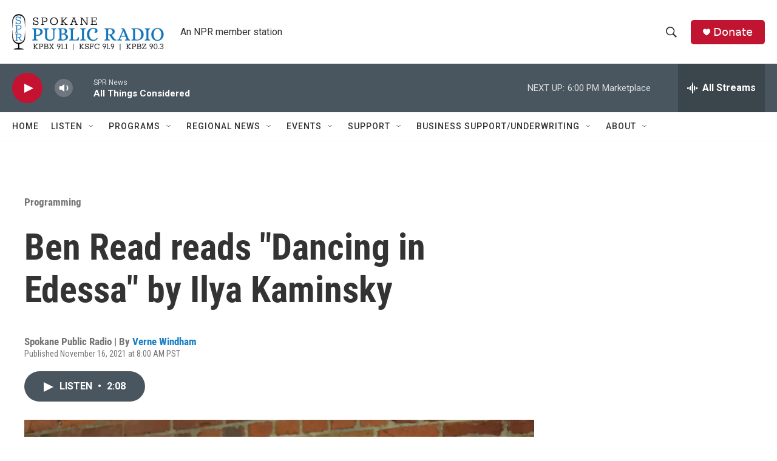

--- FILE ---
content_type: text/html; charset=utf-8
request_url: https://www.google.com/recaptcha/api2/aframe
body_size: 267
content:
<!DOCTYPE HTML><html><head><meta http-equiv="content-type" content="text/html; charset=UTF-8"></head><body><script nonce="EUAgBbKSa_vVozwAkRdfjA">/** Anti-fraud and anti-abuse applications only. See google.com/recaptcha */ try{var clients={'sodar':'https://pagead2.googlesyndication.com/pagead/sodar?'};window.addEventListener("message",function(a){try{if(a.source===window.parent){var b=JSON.parse(a.data);var c=clients[b['id']];if(c){var d=document.createElement('img');d.src=c+b['params']+'&rc='+(localStorage.getItem("rc::a")?sessionStorage.getItem("rc::b"):"");window.document.body.appendChild(d);sessionStorage.setItem("rc::e",parseInt(sessionStorage.getItem("rc::e")||0)+1);localStorage.setItem("rc::h",'1769046143404');}}}catch(b){}});window.parent.postMessage("_grecaptcha_ready", "*");}catch(b){}</script></body></html>